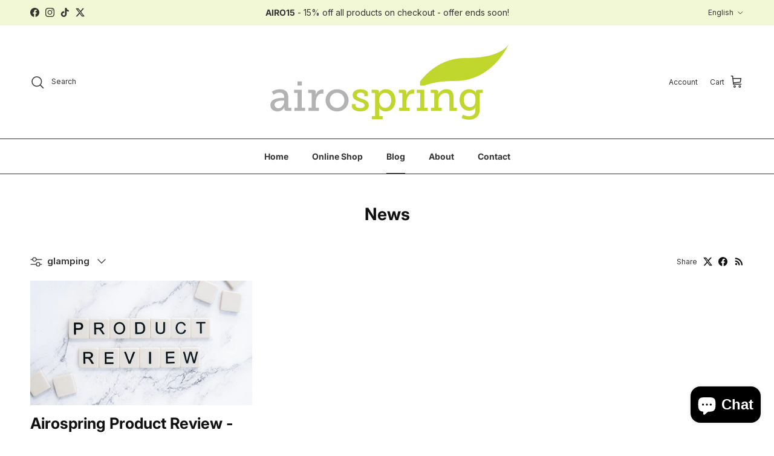

--- FILE ---
content_type: text/plain; charset=utf-8
request_url: https://sp-micro-proxy.b-cdn.net/micro?unique_id=airospring.myshopify.com
body_size: 2600
content:
{"site":{"free_plan_limit_reached":false,"billing_status":null,"billing_active":true,"pricing_plan_required":false,"settings":{"proof_mobile_position":"Top","proof_desktop_position":"Bottom Right","proof_pop_size":"small","proof_start_delay_time":3,"proof_time_between":3,"proof_display_time":5,"proof_visible":false,"proof_cycle":true,"proof_mobile_enabled":true,"proof_desktop_enabled":true,"proof_tablet_enabled":true,"proof_locale":"en","proof_show_powered_by":false},"site_integrations":[{"id":"1379950","enabled":true,"integration":{"name":"Shopify Abandoned Cart","handle":"shopify_abandoned_cart","pro":true},"settings":{"proof_onclick_new_tab":null,"proof_exclude_pages":["cart"],"proof_include_pages":[],"proof_display_pages_mode":"excluded","proof_minimum_activity_sessions":2,"proof_height":110,"proof_bottom":15,"proof_top":10,"proof_right":15,"proof_left":10,"proof_background_color":"#fff","proof_background_image_url":"","proof_font_color":"#333","proof_border_radius":8,"proof_padding_top":0,"proof_padding_bottom":0,"proof_padding_left":8,"proof_padding_right":16,"proof_icon_color":null,"proof_icon_background_color":null,"proof_hours_before_obscure":20,"proof_minimum_review_rating":5,"proof_highlights_color":"#F89815","proof_display_review":true,"proof_show_review_on_hover":false,"proof_summary_time_range":1440,"proof_summary_minimum_count":10,"proof_show_media":true,"proof_show_message":true,"proof_media_url":null,"proof_media_position":"top","proof_nudge_click_url":null,"proof_icon_url":null,"proof_icon_mode":null,"proof_icon_enabled":false},"template":{"id":"184","body":{"top":"You left something in your cart!","middle":"Visit cart to complete your purchase."},"raw_body":"<top>You left something in your cart!</top><middle>Visit cart to complete your purchase.</middle>","locale":"en"}},{"id":"748846","enabled":true,"integration":{"name":"Shopify Purchase","handle":"shopify_api_purchase","pro":false},"settings":{"proof_onclick_new_tab":null,"proof_exclude_pages":null,"proof_include_pages":[],"proof_display_pages_mode":"excluded","proof_minimum_activity_sessions":2,"proof_height":110,"proof_bottom":15,"proof_top":10,"proof_right":15,"proof_left":10,"proof_background_color":"#fff","proof_background_image_url":"","proof_font_color":"#333","proof_border_radius":8,"proof_padding_top":0,"proof_padding_bottom":0,"proof_padding_left":8,"proof_padding_right":16,"proof_icon_color":null,"proof_icon_background_color":null,"proof_hours_before_obscure":20,"proof_minimum_review_rating":5,"proof_highlights_color":"#fdcb6e","proof_display_review":true,"proof_show_review_on_hover":true,"proof_summary_time_range":1440,"proof_summary_minimum_count":10,"proof_show_media":false,"proof_show_message":false,"proof_media_url":null,"proof_media_position":null,"proof_nudge_click_url":null,"proof_icon_url":null,"proof_icon_mode":null,"proof_icon_enabled":false},"template":{"id":"4","body":{"top":"{{first_name}} in {{city}}, {{province}} {{country}}","middle":"Purchased {{product_title}}"},"raw_body":"<top>{{first_name}} in {{city}}, {{province}} {{country}}</top><middle>Purchased {{product_title}}</middle>","locale":"en"}},{"id":"748845","enabled":true,"integration":{"name":"Shopify Add To Cart","handle":"shopify_storefront_add_to_cart","pro":false},"settings":{"proof_onclick_new_tab":null,"proof_exclude_pages":null,"proof_include_pages":[],"proof_display_pages_mode":"excluded","proof_minimum_activity_sessions":2,"proof_height":110,"proof_bottom":15,"proof_top":10,"proof_right":15,"proof_left":10,"proof_background_color":"#fff","proof_background_image_url":"","proof_font_color":"#333","proof_border_radius":8,"proof_padding_top":0,"proof_padding_bottom":0,"proof_padding_left":8,"proof_padding_right":16,"proof_icon_color":null,"proof_icon_background_color":null,"proof_hours_before_obscure":20,"proof_minimum_review_rating":5,"proof_highlights_color":"#fdcb6e","proof_display_review":true,"proof_show_review_on_hover":true,"proof_summary_time_range":1440,"proof_summary_minimum_count":10,"proof_show_media":false,"proof_show_message":false,"proof_media_url":null,"proof_media_position":null,"proof_nudge_click_url":null,"proof_icon_url":null,"proof_icon_mode":null,"proof_icon_enabled":false},"template":{"id":"36","body":{"top":"{{first_name}} in {{city}}, {{province}} {{country}}","middle":"Added to Cart {{product_title}}"},"raw_body":"<top>{{first_name}} in {{city}}, {{province}} {{country}}</top><middle>Added to Cart {{product_title}}</middle>","locale":"en"}}],"events":[{"id":"239592410","created_at":null,"variables":{"first_name":"Someone","city":"Doncaster","province":"England","province_code":"ENG","country":"United Kingdom","country_code":"GB","product_title":"AS45 Back Support Cushion *CLEARANCE*"},"click_url":"https://www.airospring.co.uk/products/back-support-cushion","image_url":"https://cdn.shopify.com/s/files/1/1194/8046/products/AS45blank.jpg?v=1667413102","product":{"id":"34456592","product_id":"6137986951","title":"AS45 Back Support Cushion *CLEARANCE*","created_at":"2016-04-17T20:52:35.000Z","updated_at":"2025-11-04T14:53:18.308Z","published_at":"2016-04-17T20:50:00.000Z"},"site_integration":{"id":"748845","enabled":true,"integration":{"name":"Shopify Add To Cart","handle":"shopify_storefront_add_to_cart","pro":false},"template":{"id":"36","body":{"top":"{{first_name}} in {{city}}, {{province}} {{country}}","middle":"Added to Cart {{product_title}}"},"raw_body":"<top>{{first_name}} in {{city}}, {{province}} {{country}}</top><middle>Added to Cart {{product_title}}</middle>","locale":"en"}}},{"id":"239547453","created_at":null,"variables":{"first_name":"Someone","city":"Weston-super-Mare","province":"England","province_code":"ENG","country":"United Kingdom","country_code":"GB","product_title":"PoppaToppa Mattress Topper - with optional storage bag"},"click_url":"https://www.airospring.co.uk/products/poppatoppa-breathable-mattress-topper","image_url":"https://cdn.shopify.com/s/files/1/1194/8046/products/MT230-Img2_1024x1024-min.png?v=1758624437","product":{"id":"34456594","product_id":"6030420295","title":"PoppaToppa Mattress Topper - with optional storage bag","created_at":"2016-04-11T20:53:16.000Z","updated_at":"2025-09-23T12:16:59.167Z","published_at":"2017-09-28T19:27:00.000Z"},"site_integration":{"id":"748845","enabled":true,"integration":{"name":"Shopify Add To Cart","handle":"shopify_storefront_add_to_cart","pro":false},"template":{"id":"36","body":{"top":"{{first_name}} in {{city}}, {{province}} {{country}}","middle":"Added to Cart {{product_title}}"},"raw_body":"<top>{{first_name}} in {{city}}, {{province}} {{country}}</top><middle>Added to Cart {{product_title}}</middle>","locale":"en"}}},{"id":"239284966","created_at":null,"variables":{"first_name":"Someone","city":"Eye","province":"England","province_code":"ENG","country":"United Kingdom","country_code":"GB","product_title":"AS45 Back Support Cushion *CLEARANCE*"},"click_url":"https://www.airospring.co.uk/products/back-support-cushion","image_url":"https://cdn.shopify.com/s/files/1/1194/8046/products/AS45blank.jpg?v=1667413102","product":{"id":"34456592","product_id":"6137986951","title":"AS45 Back Support Cushion *CLEARANCE*","created_at":"2016-04-17T20:52:35.000Z","updated_at":"2025-11-04T14:53:18.308Z","published_at":"2016-04-17T20:50:00.000Z"},"site_integration":{"id":"748846","enabled":true,"integration":{"name":"Shopify Purchase","handle":"shopify_api_purchase","pro":false},"template":{"id":"4","body":{"top":"{{first_name}} in {{city}}, {{province}} {{country}}","middle":"Purchased {{product_title}}"},"raw_body":"<top>{{first_name}} in {{city}}, {{province}} {{country}}</top><middle>Purchased {{product_title}}</middle>","locale":"en"}}},{"id":"239284422","created_at":null,"variables":{"first_name":"Someone","city":"Kettering","province":"England","province_code":"ENG","country":"United Kingdom","country_code":"GB","product_title":"AS100  - Airospring Seating Support Cushion"},"click_url":"https://www.airospring.co.uk/products/as100-pressure-relief-cushion","image_url":"https://cdn.shopify.com/s/files/1/1194/8046/products/IMG_0069.jpg?v=1712057853","product":{"id":"34456585","product_id":"4298994417729","title":"AS100  - Airospring Seating Support Cushion","created_at":"2019-10-23T11:23:00.000Z","updated_at":"2025-09-23T12:10:59.963Z","published_at":"2019-10-23T11:23:00.000Z"},"site_integration":{"id":"748845","enabled":true,"integration":{"name":"Shopify Add To Cart","handle":"shopify_storefront_add_to_cart","pro":false},"template":{"id":"36","body":{"top":"{{first_name}} in {{city}}, {{province}} {{country}}","middle":"Added to Cart {{product_title}}"},"raw_body":"<top>{{first_name}} in {{city}}, {{province}} {{country}}</top><middle>Added to Cart {{product_title}}</middle>","locale":"en"}}},{"id":"238970413","created_at":null,"variables":{"first_name":"Someone","city":"Droylsden","province":"England","province_code":"ENG","country":"United Kingdom","country_code":"GB","product_title":"AS100  - Airospring Seating Support Cushion *CLEARANCE*"},"click_url":"https://www.airospring.co.uk/products/copy-of-as100-airospring-seating-support-cushion-clearance","image_url":"https://cdn.shopify.com/s/files/1/1194/8046/products/green_cusion-min_42d65f86-378b-4b69-b2b4-a236ccea4a8d.png?v=1712058665","product":{"id":"59804458","product_id":"7130288160833","title":"AS100  - Airospring Seating Support Cushion *CLEARANCE*","created_at":"2024-04-02T11:23:41.000Z","updated_at":"2025-11-07T10:56:56.182Z","published_at":"2024-04-02T11:57:21.000Z"},"site_integration":{"id":"748846","enabled":true,"integration":{"name":"Shopify Purchase","handle":"shopify_api_purchase","pro":false},"template":{"id":"4","body":{"top":"{{first_name}} in {{city}}, {{province}} {{country}}","middle":"Purchased {{product_title}}"},"raw_body":"<top>{{first_name}} in {{city}}, {{province}} {{country}}</top><middle>Purchased {{product_title}}</middle>","locale":"en"}}},{"id":"238953109","created_at":null,"variables":{"first_name":"Someone","city":"Las Cruces","province":"New Mexico","province_code":"NM","country":"United States","country_code":"US","product_title":"AS100  - Airospring Seating Support Cushion *CLEARANCE*"},"click_url":"https://www.airospring.co.uk/products/copy-of-as100-airospring-seating-support-cushion-clearance","image_url":"https://cdn.shopify.com/s/files/1/1194/8046/products/green_cusion-min_42d65f86-378b-4b69-b2b4-a236ccea4a8d.png?v=1712058665","product":{"id":"59804458","product_id":"7130288160833","title":"AS100  - Airospring Seating Support Cushion *CLEARANCE*","created_at":"2024-04-02T11:23:41.000Z","updated_at":"2025-11-07T10:56:56.182Z","published_at":"2024-04-02T11:57:21.000Z"},"site_integration":{"id":"748845","enabled":true,"integration":{"name":"Shopify Add To Cart","handle":"shopify_storefront_add_to_cart","pro":false},"template":{"id":"36","body":{"top":"{{first_name}} in {{city}}, {{province}} {{country}}","middle":"Added to Cart {{product_title}}"},"raw_body":"<top>{{first_name}} in {{city}}, {{province}} {{country}}</top><middle>Added to Cart {{product_title}}</middle>","locale":"en"}}},{"id":"238833826","created_at":null,"variables":{"first_name":"Someone","city":"Reading","province":"England","province_code":"ENG","country":"United Kingdom","country_code":"GB","product_title":"AS45 Back Support Cushion *CLEARANCE*"},"click_url":"https://www.airospring.co.uk/products/back-support-cushion","image_url":"https://cdn.shopify.com/s/files/1/1194/8046/products/AS45blank.jpg?v=1667413102","product":{"id":"34456592","product_id":"6137986951","title":"AS45 Back Support Cushion *CLEARANCE*","created_at":"2016-04-17T20:52:35.000Z","updated_at":"2025-11-04T14:53:18.308Z","published_at":"2016-04-17T20:50:00.000Z"},"site_integration":{"id":"748846","enabled":true,"integration":{"name":"Shopify Purchase","handle":"shopify_api_purchase","pro":false},"template":{"id":"4","body":{"top":"{{first_name}} in {{city}}, {{province}} {{country}}","middle":"Purchased {{product_title}}"},"raw_body":"<top>{{first_name}} in {{city}}, {{province}} {{country}}</top><middle>Purchased {{product_title}}</middle>","locale":"en"}}},{"id":"238833818","created_at":null,"variables":{"first_name":"Someone","city":"Dronfield","province":"England","province_code":"ENG","country":"United Kingdom","country_code":"GB","product_title":"AS45 Back Support Cushion *CLEARANCE*"},"click_url":"https://www.airospring.co.uk/products/back-support-cushion","image_url":"https://cdn.shopify.com/s/files/1/1194/8046/products/AS45blank.jpg?v=1667413102","product":{"id":"34456592","product_id":"6137986951","title":"AS45 Back Support Cushion *CLEARANCE*","created_at":"2016-04-17T20:52:35.000Z","updated_at":"2025-11-04T14:53:18.308Z","published_at":"2016-04-17T20:50:00.000Z"},"site_integration":{"id":"748846","enabled":true,"integration":{"name":"Shopify Purchase","handle":"shopify_api_purchase","pro":false},"template":{"id":"4","body":{"top":"{{first_name}} in {{city}}, {{province}} {{country}}","middle":"Purchased {{product_title}}"},"raw_body":"<top>{{first_name}} in {{city}}, {{province}} {{country}}</top><middle>Purchased {{product_title}}</middle>","locale":"en"}}},{"id":"238833816","created_at":null,"variables":{"first_name":"Someone","city":"WELLESBOROUGH","province":"England","province_code":"ENG","country":"United Kingdom","country_code":"GB","product_title":"AS45 Back Support Cushion *CLEARANCE*"},"click_url":"https://www.airospring.co.uk/products/back-support-cushion","image_url":"https://cdn.shopify.com/s/files/1/1194/8046/products/AS45blank.jpg?v=1667413102","product":{"id":"34456592","product_id":"6137986951","title":"AS45 Back Support Cushion *CLEARANCE*","created_at":"2016-04-17T20:52:35.000Z","updated_at":"2025-11-04T14:53:18.308Z","published_at":"2016-04-17T20:50:00.000Z"},"site_integration":{"id":"748846","enabled":true,"integration":{"name":"Shopify Purchase","handle":"shopify_api_purchase","pro":false},"template":{"id":"4","body":{"top":"{{first_name}} in {{city}}, {{province}} {{country}}","middle":"Purchased {{product_title}}"},"raw_body":"<top>{{first_name}} in {{city}}, {{province}} {{country}}</top><middle>Purchased {{product_title}}</middle>","locale":"en"}}},{"id":"238784774","created_at":null,"variables":{"first_name":"Someone","city":"Lagos","province":"Lagos","province_code":"LA","country":"Nigeria","country_code":"NG","product_title":"PoppaToppa Mattress Topper - with optional storage bag"},"click_url":"https://www.airospring.co.uk/products/poppatoppa-breathable-mattress-topper","image_url":"https://cdn.shopify.com/s/files/1/1194/8046/products/MT230-Img2_1024x1024-min.png?v=1758624437","product":{"id":"34456594","product_id":"6030420295","title":"PoppaToppa Mattress Topper - with optional storage bag","created_at":"2016-04-11T20:53:16.000Z","updated_at":"2025-09-23T12:16:59.167Z","published_at":"2017-09-28T19:27:00.000Z"},"site_integration":{"id":"748845","enabled":true,"integration":{"name":"Shopify Add To Cart","handle":"shopify_storefront_add_to_cart","pro":false},"template":{"id":"36","body":{"top":"{{first_name}} in {{city}}, {{province}} {{country}}","middle":"Added to Cart {{product_title}}"},"raw_body":"<top>{{first_name}} in {{city}}, {{province}} {{country}}</top><middle>Added to Cart {{product_title}}</middle>","locale":"en"}}},{"id":"238705520","created_at":null,"variables":{"first_name":"Someone","city":"London","province":"England","province_code":"ENG","country":"United Kingdom","country_code":"GB","product_title":"AS100  - Airospring Seating Support Cushion *CLEARANCE*"},"click_url":"https://www.airospring.co.uk/products/copy-of-as100-airospring-seating-support-cushion-clearance","image_url":"https://cdn.shopify.com/s/files/1/1194/8046/products/green_cusion-min_42d65f86-378b-4b69-b2b4-a236ccea4a8d.png?v=1712058665","product":{"id":"59804458","product_id":"7130288160833","title":"AS100  - Airospring Seating Support Cushion *CLEARANCE*","created_at":"2024-04-02T11:23:41.000Z","updated_at":"2025-11-07T10:56:56.182Z","published_at":"2024-04-02T11:57:21.000Z"},"site_integration":{"id":"748845","enabled":true,"integration":{"name":"Shopify Add To Cart","handle":"shopify_storefront_add_to_cart","pro":false},"template":{"id":"36","body":{"top":"{{first_name}} in {{city}}, {{province}} {{country}}","middle":"Added to Cart {{product_title}}"},"raw_body":"<top>{{first_name}} in {{city}}, {{province}} {{country}}</top><middle>Added to Cart {{product_title}}</middle>","locale":"en"}}},{"id":"238584942","created_at":null,"variables":{"first_name":"Someone","city":"Abbots Langley","province":"England","province_code":"ENG","country":"United Kingdom","country_code":"GB","product_title":"AS100  - Airospring Seating Support Cushion *CLEARANCE*"},"click_url":"https://www.airospring.co.uk/products/copy-of-as100-airospring-seating-support-cushion-clearance","image_url":"https://cdn.shopify.com/s/files/1/1194/8046/products/green_cusion-min_42d65f86-378b-4b69-b2b4-a236ccea4a8d.png?v=1712058665","product":{"id":"59804458","product_id":"7130288160833","title":"AS100  - Airospring Seating Support Cushion *CLEARANCE*","created_at":"2024-04-02T11:23:41.000Z","updated_at":"2025-11-07T10:56:56.182Z","published_at":"2024-04-02T11:57:21.000Z"},"site_integration":{"id":"748846","enabled":true,"integration":{"name":"Shopify Purchase","handle":"shopify_api_purchase","pro":false},"template":{"id":"4","body":{"top":"{{first_name}} in {{city}}, {{province}} {{country}}","middle":"Purchased {{product_title}}"},"raw_body":"<top>{{first_name}} in {{city}}, {{province}} {{country}}</top><middle>Purchased {{product_title}}</middle>","locale":"en"}}},{"id":"238582018","created_at":null,"variables":{"first_name":"Someone","city":"Milton Keynes","province":"England","province_code":"ENG","country":"United Kingdom","country_code":"GB","product_title":"AS100  - Airospring Seating Support Cushion *CLEARANCE*"},"click_url":"https://www.airospring.co.uk/products/copy-of-as100-airospring-seating-support-cushion-clearance","image_url":"https://cdn.shopify.com/s/files/1/1194/8046/products/green_cusion-min_42d65f86-378b-4b69-b2b4-a236ccea4a8d.png?v=1712058665","product":{"id":"59804458","product_id":"7130288160833","title":"AS100  - Airospring Seating Support Cushion *CLEARANCE*","created_at":"2024-04-02T11:23:41.000Z","updated_at":"2025-11-07T10:56:56.182Z","published_at":"2024-04-02T11:57:21.000Z"},"site_integration":{"id":"748845","enabled":true,"integration":{"name":"Shopify Add To Cart","handle":"shopify_storefront_add_to_cart","pro":false},"template":{"id":"36","body":{"top":"{{first_name}} in {{city}}, {{province}} {{country}}","middle":"Added to Cart {{product_title}}"},"raw_body":"<top>{{first_name}} in {{city}}, {{province}} {{country}}</top><middle>Added to Cart {{product_title}}</middle>","locale":"en"}}},{"id":"238416097","created_at":null,"variables":{"first_name":"Someone","city":"Gloucester","province":"England","province_code":"ENG","country":"United Kingdom","country_code":"GB","product_title":"AS45 Back Support Cushion *CLEARANCE*"},"click_url":"https://www.airospring.co.uk/products/back-support-cushion","image_url":"https://cdn.shopify.com/s/files/1/1194/8046/products/AS45blank.jpg?v=1667413102","product":{"id":"34456592","product_id":"6137986951","title":"AS45 Back Support Cushion *CLEARANCE*","created_at":"2016-04-17T20:52:35.000Z","updated_at":"2025-11-04T14:53:18.308Z","published_at":"2016-04-17T20:50:00.000Z"},"site_integration":{"id":"748845","enabled":true,"integration":{"name":"Shopify Add To Cart","handle":"shopify_storefront_add_to_cart","pro":false},"template":{"id":"36","body":{"top":"{{first_name}} in {{city}}, {{province}} {{country}}","middle":"Added to Cart {{product_title}}"},"raw_body":"<top>{{first_name}} in {{city}}, {{province}} {{country}}</top><middle>Added to Cart {{product_title}}</middle>","locale":"en"}}},{"id":"238346786","created_at":null,"variables":{"first_name":"Someone","city":"Derby","province":"England","province_code":"ENG","country":"United Kingdom","country_code":"GB","product_title":"CampaToppa CMT220 Mattress Topper"},"click_url":"https://www.airospring.co.uk/products/campatoppa-cmt220-mattress-topper","image_url":"https://cdn.shopify.com/s/files/1/1194/8046/files/Baltex_Mattress_Protector_-_online-4.jpg?v=1760372168","product":{"id":"64850492","product_id":"15206232293761","title":"CampaToppa CMT220 Mattress Topper","created_at":"2025-10-13T16:18:57.460Z","updated_at":"2025-10-15T12:12:54.095Z","published_at":null},"site_integration":{"id":"748845","enabled":true,"integration":{"name":"Shopify Add To Cart","handle":"shopify_storefront_add_to_cart","pro":false},"template":{"id":"36","body":{"top":"{{first_name}} in {{city}}, {{province}} {{country}}","middle":"Added to Cart {{product_title}}"},"raw_body":"<top>{{first_name}} in {{city}}, {{province}} {{country}}</top><middle>Added to Cart {{product_title}}</middle>","locale":"en"}}},{"id":"238047818","created_at":null,"variables":{"first_name":"Someone","city":"Holden","province":"Massachusetts","province_code":"MA","country":"United States","country_code":"US","product_title":"AS200 Pressure Relief Cushion"},"click_url":"https://www.airospring.co.uk/products/as-200-sizes","image_url":"https://cdn.shopify.com/s/files/1/1194/8046/products/As200-min.jpeg?v=1563959216","product":{"id":"34456587","product_id":"6438364615","title":"AS200 Pressure Relief Cushion","created_at":"2016-05-08T10:57:19.000Z","updated_at":"2025-09-23T12:10:59.731Z","published_at":"2016-05-08T10:53:00.000Z"},"site_integration":{"id":"748845","enabled":true,"integration":{"name":"Shopify Add To Cart","handle":"shopify_storefront_add_to_cart","pro":false},"template":{"id":"36","body":{"top":"{{first_name}} in {{city}}, {{province}} {{country}}","middle":"Added to Cart {{product_title}}"},"raw_body":"<top>{{first_name}} in {{city}}, {{province}} {{country}}</top><middle>Added to Cart {{product_title}}</middle>","locale":"en"}}},{"id":"238023541","created_at":null,"variables":{"first_name":"Someone","city":"Nottingham","province":"England","province_code":"ENG","country":"United Kingdom","country_code":"GB","product_title":"CampaToppa Mattress Topper - with optional storage bag"},"click_url":"https://www.airospring.co.uk/products/campatoppa-cmt220-bag-bundle","image_url":"https://cdn.shopify.com/s/files/1/1194/8046/files/BaltexMattressProtector-online-4.jpg?v=1758281044","product":{"id":"56983487","product_id":"6969182748737","title":"CampaToppa Mattress Topper - with optional storage bag","created_at":"2023-07-12T12:03:59.000Z","updated_at":"2025-09-29T21:41:23.206Z","published_at":"2023-07-12T12:08:38.000Z"},"site_integration":{"id":"748845","enabled":true,"integration":{"name":"Shopify Add To Cart","handle":"shopify_storefront_add_to_cart","pro":false},"template":{"id":"36","body":{"top":"{{first_name}} in {{city}}, {{province}} {{country}}","middle":"Added to Cart {{product_title}}"},"raw_body":"<top>{{first_name}} in {{city}}, {{province}} {{country}}</top><middle>Added to Cart {{product_title}}</middle>","locale":"en"}}},{"id":"237882318","created_at":null,"variables":{"first_name":"Someone","city":"Runcton Holme","province":"England","province_code":"ENG","country":"United Kingdom","country_code":"GB","product_title":"AS45 Back Support Cushion *CLEARANCE*"},"click_url":"https://www.airospring.co.uk/products/back-support-cushion","image_url":"https://cdn.shopify.com/s/files/1/1194/8046/products/AS45blank.jpg?v=1667413102","product":{"id":"34456592","product_id":"6137986951","title":"AS45 Back Support Cushion *CLEARANCE*","created_at":"2016-04-17T20:52:35.000Z","updated_at":"2025-11-04T14:53:18.308Z","published_at":"2016-04-17T20:50:00.000Z"},"site_integration":{"id":"748845","enabled":true,"integration":{"name":"Shopify Add To Cart","handle":"shopify_storefront_add_to_cart","pro":false},"template":{"id":"36","body":{"top":"{{first_name}} in {{city}}, {{province}} {{country}}","middle":"Added to Cart {{product_title}}"},"raw_body":"<top>{{first_name}} in {{city}}, {{province}} {{country}}</top><middle>Added to Cart {{product_title}}</middle>","locale":"en"}}},{"id":"237868937","created_at":null,"variables":{"first_name":"Someone","city":"Ipswich","province":"England","province_code":"ENG","country":"United Kingdom","country_code":"GB","product_title":"AS200 Pressure Relief Cushion"},"click_url":"https://www.airospring.co.uk/products/as-200-sizes","image_url":"https://cdn.shopify.com/s/files/1/1194/8046/products/As200-min.jpeg?v=1563959216","product":{"id":"34456587","product_id":"6438364615","title":"AS200 Pressure Relief Cushion","created_at":"2016-05-08T10:57:19.000Z","updated_at":"2025-09-23T12:10:59.731Z","published_at":"2016-05-08T10:53:00.000Z"},"site_integration":{"id":"748845","enabled":true,"integration":{"name":"Shopify Add To Cart","handle":"shopify_storefront_add_to_cart","pro":false},"template":{"id":"36","body":{"top":"{{first_name}} in {{city}}, {{province}} {{country}}","middle":"Added to Cart {{product_title}}"},"raw_body":"<top>{{first_name}} in {{city}}, {{province}} {{country}}</top><middle>Added to Cart {{product_title}}</middle>","locale":"en"}}},{"id":"237803965","created_at":null,"variables":{"first_name":"Someone","city":"Wolverhampton","province":"England","province_code":"ENG","country":"United Kingdom","country_code":"GB","product_title":"AS100  - Airospring Seating Support Cushion *CLEARANCE*"},"click_url":"https://www.airospring.co.uk/products/copy-of-as100-airospring-seating-support-cushion-clearance","image_url":"https://cdn.shopify.com/s/files/1/1194/8046/products/green_cusion-min_42d65f86-378b-4b69-b2b4-a236ccea4a8d.png?v=1712058665","product":{"id":"59804458","product_id":"7130288160833","title":"AS100  - Airospring Seating Support Cushion *CLEARANCE*","created_at":"2024-04-02T11:23:41.000Z","updated_at":"2025-11-07T10:56:56.182Z","published_at":"2024-04-02T11:57:21.000Z"},"site_integration":{"id":"748846","enabled":true,"integration":{"name":"Shopify Purchase","handle":"shopify_api_purchase","pro":false},"template":{"id":"4","body":{"top":"{{first_name}} in {{city}}, {{province}} {{country}}","middle":"Purchased {{product_title}}"},"raw_body":"<top>{{first_name}} in {{city}}, {{province}} {{country}}</top><middle>Purchased {{product_title}}</middle>","locale":"en"}}},{"id":"237803847","created_at":null,"variables":{"first_name":"Someone","city":"Milton Keynes","province":"England","province_code":"ENG","country":"United Kingdom","country_code":"GB","product_title":"AS100  - Airospring Seating Support Cushion *CLEARANCE*"},"click_url":"https://www.airospring.co.uk/products/copy-of-as100-airospring-seating-support-cushion-clearance","image_url":"https://cdn.shopify.com/s/files/1/1194/8046/products/green_cusion-min_42d65f86-378b-4b69-b2b4-a236ccea4a8d.png?v=1712058665","product":{"id":"59804458","product_id":"7130288160833","title":"AS100  - Airospring Seating Support Cushion *CLEARANCE*","created_at":"2024-04-02T11:23:41.000Z","updated_at":"2025-11-07T10:56:56.182Z","published_at":"2024-04-02T11:57:21.000Z"},"site_integration":{"id":"748845","enabled":true,"integration":{"name":"Shopify Add To Cart","handle":"shopify_storefront_add_to_cart","pro":false},"template":{"id":"36","body":{"top":"{{first_name}} in {{city}}, {{province}} {{country}}","middle":"Added to Cart {{product_title}}"},"raw_body":"<top>{{first_name}} in {{city}}, {{province}} {{country}}</top><middle>Added to Cart {{product_title}}</middle>","locale":"en"}}},{"id":"237550410","created_at":null,"variables":{"first_name":"Someone","city":"Nottingham","province":"England","province_code":"ENG","country":"United Kingdom","country_code":"GB","product_title":"CampaToppa Mattress Topper - with optional storage bag"},"click_url":"https://www.airospring.co.uk/products/campatoppa-cmt220-bag-bundle","image_url":"https://cdn.shopify.com/s/files/1/1194/8046/files/BaltexMattressProtector-online-4.jpg?v=1758281044","product":{"id":"56983487","product_id":"6969182748737","title":"CampaToppa Mattress Topper - with optional storage bag","created_at":"2023-07-12T12:03:59.000Z","updated_at":"2025-09-29T21:41:23.206Z","published_at":"2023-07-12T12:08:38.000Z"},"site_integration":{"id":"748846","enabled":true,"integration":{"name":"Shopify Purchase","handle":"shopify_api_purchase","pro":false},"template":{"id":"4","body":{"top":"{{first_name}} in {{city}}, {{province}} {{country}}","middle":"Purchased {{product_title}}"},"raw_body":"<top>{{first_name}} in {{city}}, {{province}} {{country}}</top><middle>Purchased {{product_title}}</middle>","locale":"en"}}},{"id":"237464874","created_at":null,"variables":{"first_name":"Someone","city":"Manchester","province":"England","province_code":"ENG","country":"United Kingdom","country_code":"GB","product_title":"AS45 Back Support Cushion *CLEARANCE*"},"click_url":"https://www.airospring.co.uk/products/back-support-cushion","image_url":"https://cdn.shopify.com/s/files/1/1194/8046/products/AS45blank.jpg?v=1667413102","product":{"id":"34456592","product_id":"6137986951","title":"AS45 Back Support Cushion *CLEARANCE*","created_at":"2016-04-17T20:52:35.000Z","updated_at":"2025-11-04T14:53:18.308Z","published_at":"2016-04-17T20:50:00.000Z"},"site_integration":{"id":"748846","enabled":true,"integration":{"name":"Shopify Purchase","handle":"shopify_api_purchase","pro":false},"template":{"id":"4","body":{"top":"{{first_name}} in {{city}}, {{province}} {{country}}","middle":"Purchased {{product_title}}"},"raw_body":"<top>{{first_name}} in {{city}}, {{province}} {{country}}</top><middle>Purchased {{product_title}}</middle>","locale":"en"}}},{"id":"237326170","created_at":null,"variables":{"first_name":"Someone","city":"Backbarrow","province":"England","province_code":"ENG","country":"United Kingdom","country_code":"GB","product_title":"AS45 Back Support Cushion *CLEARANCE*"},"click_url":"https://www.airospring.co.uk/products/back-support-cushion","image_url":"https://cdn.shopify.com/s/files/1/1194/8046/products/AS45blank.jpg?v=1667413102","product":{"id":"34456592","product_id":"6137986951","title":"AS45 Back Support Cushion *CLEARANCE*","created_at":"2016-04-17T20:52:35.000Z","updated_at":"2025-11-04T14:53:18.308Z","published_at":"2016-04-17T20:50:00.000Z"},"site_integration":{"id":"748846","enabled":true,"integration":{"name":"Shopify Purchase","handle":"shopify_api_purchase","pro":false},"template":{"id":"4","body":{"top":"{{first_name}} in {{city}}, {{province}} {{country}}","middle":"Purchased {{product_title}}"},"raw_body":"<top>{{first_name}} in {{city}}, {{province}} {{country}}</top><middle>Purchased {{product_title}}</middle>","locale":"en"}}},{"id":"237271613","created_at":null,"variables":{"first_name":"Someone","city":"Denver","province":"Colorado","province_code":"CO","country":"United States","country_code":"US","product_title":"AS100  - Airospring Seating Support Cushion *CLEARANCE*"},"click_url":"https://www.airospring.co.uk/products/copy-of-as100-airospring-seating-support-cushion-clearance","image_url":"https://cdn.shopify.com/s/files/1/1194/8046/products/green_cusion-min_42d65f86-378b-4b69-b2b4-a236ccea4a8d.png?v=1712058665","product":{"id":"59804458","product_id":"7130288160833","title":"AS100  - Airospring Seating Support Cushion *CLEARANCE*","created_at":"2024-04-02T11:23:41.000Z","updated_at":"2025-11-07T10:56:56.182Z","published_at":"2024-04-02T11:57:21.000Z"},"site_integration":{"id":"748845","enabled":true,"integration":{"name":"Shopify Add To Cart","handle":"shopify_storefront_add_to_cart","pro":false},"template":{"id":"36","body":{"top":"{{first_name}} in {{city}}, {{province}} {{country}}","middle":"Added to Cart {{product_title}}"},"raw_body":"<top>{{first_name}} in {{city}}, {{province}} {{country}}</top><middle>Added to Cart {{product_title}}</middle>","locale":"en"}}}]}}

--- FILE ---
content_type: application/x-javascript; charset=utf-8
request_url: https://bundler.nice-team.net/app/shop/status/airospring.myshopify.com.js?1762675037
body_size: -314
content:
var bundler_settings_updated='1731508240';